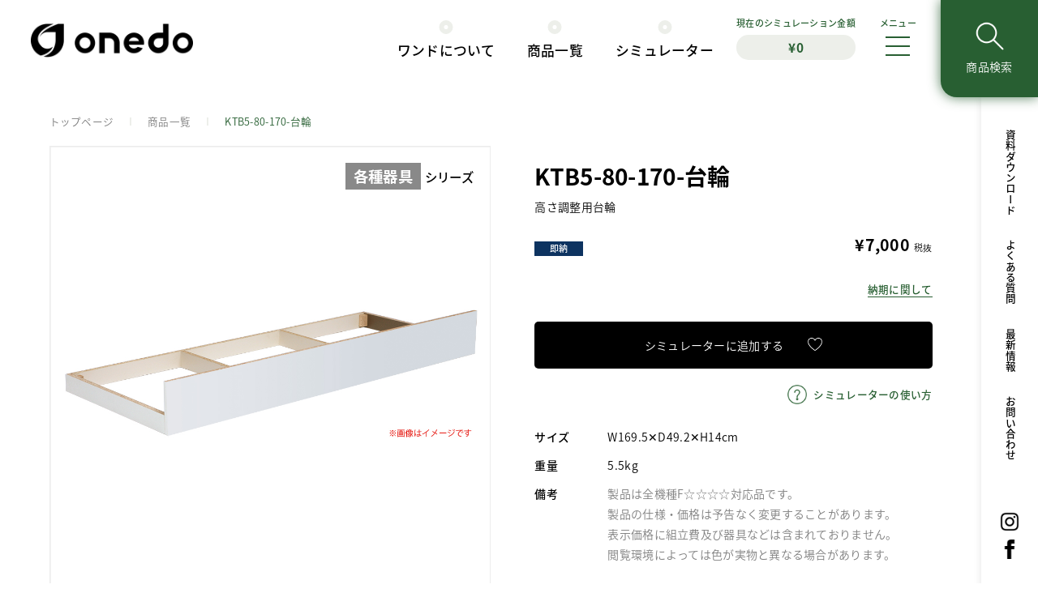

--- FILE ---
content_type: text/html; charset=UTF-8
request_url: https://onedo.jp/product/ktb5-80-170-%E5%8F%B0%E8%BC%AA/
body_size: 10661
content:
<!doctype html>
<html lang="ja">

<head>
	<meta charset="utf-8">
	<meta http-equiv="X-UA-Compatible" content="IE=edge,chrome=1">
	<meta name="viewport" content="width=device-width, maximum-scale=1.0, minimum-scale=1.0">
	
	<link rel="icon" href="https://onedo.jp/wp/wp-content/themes/onedo/assets/img/common/favicon.ico">
	<link rel="apple-touch-icon" href="https://onedo.jp/wp/wp-content/themes/onedo/assets/img/common/apple-touch-icon.png">

	<script src="https://ajax.googleapis.com/ajax/libs/jquery/1.11.3/jquery.min.js"></script>
	<script src="https://onedo.jp/wp/wp-content/themes/onedo/assets/js/jquery.cookie.js"></script>
	<script src="https://cdnjs.cloudflare.com/ajax/libs/gsap/3.5.1/gsap.min.js"></script>
	<script src="https://cdnjs.cloudflare.com/ajax/libs/gsap/3.5.1/ScrollTrigger.min.js"></script>
	<script src="https://cdnjs.cloudflare.com/ajax/libs/jquery.imagesloaded/3.2.0/imagesloaded.pkgd.js"></script>

			<script src="https://onedo.jp/wp/wp-content/themes/onedo/assets/js/script.js?20260114083429"></script>
	

			<script src="https://onedo.jp/wp/wp-content/themes/onedo/assets/js/lower.js?20260114083429"></script>
	
			<!--product商品ページ -->
		<link rel="stylesheet" href="https://onedo.jp/wp/wp-content/themes/onedo/assets/css/product-single.css?20260114083429">
		<script src="https://onedo.jp/wp/wp-content/themes/onedo/assets/js/slick.min.js"></script>
		<script src="https://onedo.jp/wp/wp-content/themes/onedo/assets/js/product-single.js?20260114083429"></script>

	
	
		<!-- All in One SEO 4.3.6.1 - aioseo.com -->
		<title>KTB5-80-170-台輪 | 商品情報 | 【公式】onedo キッチンのワンド株式会社（旧マイセット）</title>
		<meta name="description" content="流し台から吊り戸棚まで、ちょうどよくて、むだがないぴったり使えてリーズナブルなonedoのキッチン。トニカク、ワンド。東日本全域無料・最短即日発送。営業日：平日8時30分〜17時30分まで。ワンド株式会社。" />
		<meta name="robots" content="max-image-preview:large" />
		<link rel="canonical" href="https://onedo.jp/product/ktb5-80-170-%e5%8f%b0%e8%bc%aa/" />
		<meta name="generator" content="All in One SEO (AIOSEO) 4.3.6.1 " />

		<!-- Google tag (gtag.js) -->
<script async src="https://www.googletagmanager.com/gtag/js?id=G-KB2Y7YPCMQ"></script>
<script>
  window.dataLayer = window.dataLayer || [];
  function gtag(){dataLayer.push(arguments);}
  gtag('js', new Date());

  gtag('config', 'G-KB2Y7YPCMQ');
</script>
		<meta property="og:locale" content="ja_JP" />
		<meta property="og:site_name" content="【公式】onedo キッチンのワンド株式会社（旧マイセット） | マイセットはワンドに社名変更しました。　流し台から吊り戸棚まで、ちょうどよくて、むだがないぴったり使えてリーズナブルなonedoのキッチン。トニカク、ワンド。東日本全域無料・最短即日発送。営業日：平日8時30分〜17時30分まで。ワンド株式会社。" />
		<meta property="og:type" content="article" />
		<meta property="og:title" content="KTB5-80-170-台輪 | 商品情報 | 【公式】onedo キッチンのワンド株式会社（旧マイセット）" />
		<meta property="og:description" content="流し台から吊り戸棚まで、ちょうどよくて、むだがないぴったり使えてリーズナブルなonedoのキッチン。トニカク、ワンド。東日本全域無料・最短即日発送。営業日：平日8時30分〜17時30分まで。ワンド株式会社。" />
		<meta property="og:url" content="https://onedo.jp/product/ktb5-80-170-%e5%8f%b0%e8%bc%aa/" />
		<meta property="og:image" content="https://onedo.jp/wp/wp-content/uploads/2023/04/sns.gif" />
		<meta property="og:image:secure_url" content="https://onedo.jp/wp/wp-content/uploads/2023/04/sns.gif" />
		<meta property="og:image:width" content="1200" />
		<meta property="og:image:height" content="630" />
		<meta property="article:published_time" content="2023-05-08T08:37:23+00:00" />
		<meta property="article:modified_time" content="2025-11-05T05:09:48+00:00" />
		<meta name="twitter:card" content="summary_large_image" />
		<meta name="twitter:title" content="KTB5-80-170-台輪 | 商品情報 | 【公式】onedo キッチンのワンド株式会社（旧マイセット）" />
		<meta name="twitter:description" content="流し台から吊り戸棚まで、ちょうどよくて、むだがないぴったり使えてリーズナブルなonedoのキッチン。トニカク、ワンド。東日本全域無料・最短即日発送。営業日：平日8時30分〜17時30分まで。ワンド株式会社。" />
		<meta name="twitter:image" content="https://onedo.jp/wp/wp-content/uploads/2023/04/sns.gif" />
		<script type="application/ld+json" class="aioseo-schema">
			{"@context":"https:\/\/schema.org","@graph":[{"@type":"BreadcrumbList","@id":"https:\/\/onedo.jp\/product\/ktb5-80-170-%e5%8f%b0%e8%bc%aa\/#breadcrumblist","itemListElement":[{"@type":"ListItem","@id":"https:\/\/onedo.jp\/#listItem","position":1,"item":{"@type":"WebPage","@id":"https:\/\/onedo.jp\/","name":"\u30db\u30fc\u30e0","description":"\u30de\u30a4\u30bb\u30c3\u30c8\u306f\u30ef\u30f3\u30c9\u306b\u793e\u540d\u5909\u66f4\u3057\u307e\u3057\u305f\u3002 \u6d41\u3057\u53f0\u304b\u3089\u540a\u308a\u6238\u68da\u307e\u3067\u3001\u3061\u3087\u3046\u3069\u3088\u304f\u3066\u3001\u3080\u3060\u304c\u306a\u3044\u3074\u3063\u305f\u308a\u4f7f\u3048\u3066\u30ea\u30fc\u30ba\u30ca\u30d6\u30eb\u306aonedo\u306e\u30ad\u30c3\u30c1\u30f3\u3002\u30c8\u30cb\u30ab\u30af\u3001\u30ef\u30f3\u30c9\u3002\u6771\u65e5\u672c\u5168\u57df\u7121\u6599\u30fb\u6700\u77ed\u5373\u65e5\u767a\u9001\u3002\u55b6\u696d\u65e5\uff1a\u5e73\u65e58\u664230\u5206\u301c17\u664230\u5206\u307e\u3067\u3002\u30ef\u30f3\u30c9\u682a\u5f0f\u4f1a\u793e\u3002","url":"https:\/\/onedo.jp\/"},"nextItem":"https:\/\/onedo.jp\/product\/ktb5-80-170-%e5%8f%b0%e8%bc%aa\/#listItem"},{"@type":"ListItem","@id":"https:\/\/onedo.jp\/product\/ktb5-80-170-%e5%8f%b0%e8%bc%aa\/#listItem","position":2,"item":{"@type":"WebPage","@id":"https:\/\/onedo.jp\/product\/ktb5-80-170-%e5%8f%b0%e8%bc%aa\/","name":"KTB5-80-170-\u53f0\u8f2a","description":"\u6d41\u3057\u53f0\u304b\u3089\u540a\u308a\u6238\u68da\u307e\u3067\u3001\u3061\u3087\u3046\u3069\u3088\u304f\u3066\u3001\u3080\u3060\u304c\u306a\u3044\u3074\u3063\u305f\u308a\u4f7f\u3048\u3066\u30ea\u30fc\u30ba\u30ca\u30d6\u30eb\u306aonedo\u306e\u30ad\u30c3\u30c1\u30f3\u3002\u30c8\u30cb\u30ab\u30af\u3001\u30ef\u30f3\u30c9\u3002\u6771\u65e5\u672c\u5168\u57df\u7121\u6599\u30fb\u6700\u77ed\u5373\u65e5\u767a\u9001\u3002\u55b6\u696d\u65e5\uff1a\u5e73\u65e58\u664230\u5206\u301c17\u664230\u5206\u307e\u3067\u3002\u30ef\u30f3\u30c9\u682a\u5f0f\u4f1a\u793e\u3002","url":"https:\/\/onedo.jp\/product\/ktb5-80-170-%e5%8f%b0%e8%bc%aa\/"},"previousItem":"https:\/\/onedo.jp\/#listItem"}]},{"@type":"ItemPage","@id":"https:\/\/onedo.jp\/product\/ktb5-80-170-%e5%8f%b0%e8%bc%aa\/#itempage","url":"https:\/\/onedo.jp\/product\/ktb5-80-170-%e5%8f%b0%e8%bc%aa\/","name":"KTB5-80-170-\u53f0\u8f2a | \u5546\u54c1\u60c5\u5831 | \u3010\u516c\u5f0f\u3011onedo \u30ad\u30c3\u30c1\u30f3\u306e\u30ef\u30f3\u30c9\u682a\u5f0f\u4f1a\u793e\uff08\u65e7\u30de\u30a4\u30bb\u30c3\u30c8\uff09","description":"\u6d41\u3057\u53f0\u304b\u3089\u540a\u308a\u6238\u68da\u307e\u3067\u3001\u3061\u3087\u3046\u3069\u3088\u304f\u3066\u3001\u3080\u3060\u304c\u306a\u3044\u3074\u3063\u305f\u308a\u4f7f\u3048\u3066\u30ea\u30fc\u30ba\u30ca\u30d6\u30eb\u306aonedo\u306e\u30ad\u30c3\u30c1\u30f3\u3002\u30c8\u30cb\u30ab\u30af\u3001\u30ef\u30f3\u30c9\u3002\u6771\u65e5\u672c\u5168\u57df\u7121\u6599\u30fb\u6700\u77ed\u5373\u65e5\u767a\u9001\u3002\u55b6\u696d\u65e5\uff1a\u5e73\u65e58\u664230\u5206\u301c17\u664230\u5206\u307e\u3067\u3002\u30ef\u30f3\u30c9\u682a\u5f0f\u4f1a\u793e\u3002","inLanguage":"ja","isPartOf":{"@id":"https:\/\/onedo.jp\/#website"},"breadcrumb":{"@id":"https:\/\/onedo.jp\/product\/ktb5-80-170-%e5%8f%b0%e8%bc%aa\/#breadcrumblist"},"author":{"@id":"https:\/\/onedo.jp\/author\/admin-onedo\/#author"},"creator":{"@id":"https:\/\/onedo.jp\/author\/admin-onedo\/#author"},"datePublished":"2023-05-08T08:37:23+09:00","dateModified":"2025-11-05T05:09:48+09:00"},{"@type":"Organization","@id":"https:\/\/onedo.jp\/#organization","name":"onedo \u30ef\u30f3\u30c9\u682a\u5f0f\u4f1a\u793e\uff08\u30de\u30a4\u30bb\u30c3\u30c8\uff09","url":"https:\/\/onedo.jp\/","logo":{"@type":"ImageObject","url":"https:\/\/onedo.jp\/wp\/wp-content\/uploads\/2023\/04\/set.png","@id":"https:\/\/onedo.jp\/#organizationLogo","width":1000,"height":240},"image":{"@id":"https:\/\/onedo.jp\/#organizationLogo"},"contactPoint":{"@type":"ContactPoint","telephone":"+81467768211","contactType":"Customer Support"}},{"@type":"Person","@id":"https:\/\/onedo.jp\/author\/admin-onedo\/#author","url":"https:\/\/onedo.jp\/author\/admin-onedo\/","name":"admin..onedo","image":{"@type":"ImageObject","@id":"https:\/\/onedo.jp\/product\/ktb5-80-170-%e5%8f%b0%e8%bc%aa\/#authorImage","url":"https:\/\/secure.gravatar.com\/avatar\/c2b06ae950033b392998ada50767b50e?s=96&d=mm&r=g","width":96,"height":96,"caption":"admin..onedo"}},{"@type":"WebSite","@id":"https:\/\/onedo.jp\/#website","url":"https:\/\/onedo.jp\/","name":"onedo \u30ef\u30f3\u30c9\u682a\u5f0f\u4f1a\u793e\uff08\u30de\u30a4\u30bb\u30c3\u30c8\uff09","description":"\u30de\u30a4\u30bb\u30c3\u30c8\u306f\u30ef\u30f3\u30c9\u306b\u793e\u540d\u5909\u66f4\u3057\u307e\u3057\u305f\u3002\u3000\u6d41\u3057\u53f0\u304b\u3089\u540a\u308a\u6238\u68da\u307e\u3067\u3001\u3061\u3087\u3046\u3069\u3088\u304f\u3066\u3001\u3080\u3060\u304c\u306a\u3044\u3074\u3063\u305f\u308a\u4f7f\u3048\u3066\u30ea\u30fc\u30ba\u30ca\u30d6\u30eb\u306aonedo\u306e\u30ad\u30c3\u30c1\u30f3\u3002\u30c8\u30cb\u30ab\u30af\u3001\u30ef\u30f3\u30c9\u3002\u6771\u65e5\u672c\u5168\u57df\u7121\u6599\u30fb\u6700\u77ed\u5373\u65e5\u767a\u9001\u3002\u55b6\u696d\u65e5\uff1a\u5e73\u65e58\u664230\u5206\u301c17\u664230\u5206\u307e\u3067\u3002\u30ef\u30f3\u30c9\u682a\u5f0f\u4f1a\u793e\u3002","inLanguage":"ja","publisher":{"@id":"https:\/\/onedo.jp\/#organization"}}]}
		</script>
		<!-- All in One SEO -->

<link rel="alternate" type="application/rss+xml" title="【公式】onedo キッチンのワンド株式会社（旧マイセット） &raquo; KTB5-80-170-台輪 のコメントのフィード" href="https://onedo.jp/product/ktb5-80-170-%e5%8f%b0%e8%bc%aa/feed/" />
<script type="text/javascript">
window._wpemojiSettings = {"baseUrl":"https:\/\/s.w.org\/images\/core\/emoji\/14.0.0\/72x72\/","ext":".png","svgUrl":"https:\/\/s.w.org\/images\/core\/emoji\/14.0.0\/svg\/","svgExt":".svg","source":{"concatemoji":"https:\/\/onedo.jp\/wp\/wp-includes\/js\/wp-emoji-release.min.js?ver=6.2"}};
/*! This file is auto-generated */
!function(e,a,t){var n,r,o,i=a.createElement("canvas"),p=i.getContext&&i.getContext("2d");function s(e,t){p.clearRect(0,0,i.width,i.height),p.fillText(e,0,0);e=i.toDataURL();return p.clearRect(0,0,i.width,i.height),p.fillText(t,0,0),e===i.toDataURL()}function c(e){var t=a.createElement("script");t.src=e,t.defer=t.type="text/javascript",a.getElementsByTagName("head")[0].appendChild(t)}for(o=Array("flag","emoji"),t.supports={everything:!0,everythingExceptFlag:!0},r=0;r<o.length;r++)t.supports[o[r]]=function(e){if(p&&p.fillText)switch(p.textBaseline="top",p.font="600 32px Arial",e){case"flag":return s("\ud83c\udff3\ufe0f\u200d\u26a7\ufe0f","\ud83c\udff3\ufe0f\u200b\u26a7\ufe0f")?!1:!s("\ud83c\uddfa\ud83c\uddf3","\ud83c\uddfa\u200b\ud83c\uddf3")&&!s("\ud83c\udff4\udb40\udc67\udb40\udc62\udb40\udc65\udb40\udc6e\udb40\udc67\udb40\udc7f","\ud83c\udff4\u200b\udb40\udc67\u200b\udb40\udc62\u200b\udb40\udc65\u200b\udb40\udc6e\u200b\udb40\udc67\u200b\udb40\udc7f");case"emoji":return!s("\ud83e\udef1\ud83c\udffb\u200d\ud83e\udef2\ud83c\udfff","\ud83e\udef1\ud83c\udffb\u200b\ud83e\udef2\ud83c\udfff")}return!1}(o[r]),t.supports.everything=t.supports.everything&&t.supports[o[r]],"flag"!==o[r]&&(t.supports.everythingExceptFlag=t.supports.everythingExceptFlag&&t.supports[o[r]]);t.supports.everythingExceptFlag=t.supports.everythingExceptFlag&&!t.supports.flag,t.DOMReady=!1,t.readyCallback=function(){t.DOMReady=!0},t.supports.everything||(n=function(){t.readyCallback()},a.addEventListener?(a.addEventListener("DOMContentLoaded",n,!1),e.addEventListener("load",n,!1)):(e.attachEvent("onload",n),a.attachEvent("onreadystatechange",function(){"complete"===a.readyState&&t.readyCallback()})),(e=t.source||{}).concatemoji?c(e.concatemoji):e.wpemoji&&e.twemoji&&(c(e.twemoji),c(e.wpemoji)))}(window,document,window._wpemojiSettings);
</script>
<style type="text/css">
img.wp-smiley,
img.emoji {
	display: inline !important;
	border: none !important;
	box-shadow: none !important;
	height: 1em !important;
	width: 1em !important;
	margin: 0 0.07em !important;
	vertical-align: -0.1em !important;
	background: none !important;
	padding: 0 !important;
}
</style>
	<link rel='stylesheet' id='wp-block-library-css' href='https://onedo.jp/wp/wp-includes/css/dist/block-library/style.min.css?ver=6.2' type='text/css' media='all' />
<link rel='stylesheet' id='gutenberg-pdfjs-css' href='https://onedo.jp/wp/wp-content/plugins/pdfjs-viewer-shortcode/inc/../blocks/dist/style.css?ver=2.1.8' type='text/css' media='all' />
<link rel='stylesheet' id='classic-theme-styles-css' href='https://onedo.jp/wp/wp-includes/css/classic-themes.min.css?ver=6.2' type='text/css' media='all' />
<style id='global-styles-inline-css' type='text/css'>
body{--wp--preset--color--black: #000000;--wp--preset--color--cyan-bluish-gray: #abb8c3;--wp--preset--color--white: #ffffff;--wp--preset--color--pale-pink: #f78da7;--wp--preset--color--vivid-red: #cf2e2e;--wp--preset--color--luminous-vivid-orange: #ff6900;--wp--preset--color--luminous-vivid-amber: #fcb900;--wp--preset--color--light-green-cyan: #7bdcb5;--wp--preset--color--vivid-green-cyan: #00d084;--wp--preset--color--pale-cyan-blue: #8ed1fc;--wp--preset--color--vivid-cyan-blue: #0693e3;--wp--preset--color--vivid-purple: #9b51e0;--wp--preset--gradient--vivid-cyan-blue-to-vivid-purple: linear-gradient(135deg,rgba(6,147,227,1) 0%,rgb(155,81,224) 100%);--wp--preset--gradient--light-green-cyan-to-vivid-green-cyan: linear-gradient(135deg,rgb(122,220,180) 0%,rgb(0,208,130) 100%);--wp--preset--gradient--luminous-vivid-amber-to-luminous-vivid-orange: linear-gradient(135deg,rgba(252,185,0,1) 0%,rgba(255,105,0,1) 100%);--wp--preset--gradient--luminous-vivid-orange-to-vivid-red: linear-gradient(135deg,rgba(255,105,0,1) 0%,rgb(207,46,46) 100%);--wp--preset--gradient--very-light-gray-to-cyan-bluish-gray: linear-gradient(135deg,rgb(238,238,238) 0%,rgb(169,184,195) 100%);--wp--preset--gradient--cool-to-warm-spectrum: linear-gradient(135deg,rgb(74,234,220) 0%,rgb(151,120,209) 20%,rgb(207,42,186) 40%,rgb(238,44,130) 60%,rgb(251,105,98) 80%,rgb(254,248,76) 100%);--wp--preset--gradient--blush-light-purple: linear-gradient(135deg,rgb(255,206,236) 0%,rgb(152,150,240) 100%);--wp--preset--gradient--blush-bordeaux: linear-gradient(135deg,rgb(254,205,165) 0%,rgb(254,45,45) 50%,rgb(107,0,62) 100%);--wp--preset--gradient--luminous-dusk: linear-gradient(135deg,rgb(255,203,112) 0%,rgb(199,81,192) 50%,rgb(65,88,208) 100%);--wp--preset--gradient--pale-ocean: linear-gradient(135deg,rgb(255,245,203) 0%,rgb(182,227,212) 50%,rgb(51,167,181) 100%);--wp--preset--gradient--electric-grass: linear-gradient(135deg,rgb(202,248,128) 0%,rgb(113,206,126) 100%);--wp--preset--gradient--midnight: linear-gradient(135deg,rgb(2,3,129) 0%,rgb(40,116,252) 100%);--wp--preset--duotone--dark-grayscale: url('#wp-duotone-dark-grayscale');--wp--preset--duotone--grayscale: url('#wp-duotone-grayscale');--wp--preset--duotone--purple-yellow: url('#wp-duotone-purple-yellow');--wp--preset--duotone--blue-red: url('#wp-duotone-blue-red');--wp--preset--duotone--midnight: url('#wp-duotone-midnight');--wp--preset--duotone--magenta-yellow: url('#wp-duotone-magenta-yellow');--wp--preset--duotone--purple-green: url('#wp-duotone-purple-green');--wp--preset--duotone--blue-orange: url('#wp-duotone-blue-orange');--wp--preset--font-size--small: 13px;--wp--preset--font-size--medium: 20px;--wp--preset--font-size--large: 36px;--wp--preset--font-size--x-large: 42px;--wp--preset--spacing--20: 0.44rem;--wp--preset--spacing--30: 0.67rem;--wp--preset--spacing--40: 1rem;--wp--preset--spacing--50: 1.5rem;--wp--preset--spacing--60: 2.25rem;--wp--preset--spacing--70: 3.38rem;--wp--preset--spacing--80: 5.06rem;--wp--preset--shadow--natural: 6px 6px 9px rgba(0, 0, 0, 0.2);--wp--preset--shadow--deep: 12px 12px 50px rgba(0, 0, 0, 0.4);--wp--preset--shadow--sharp: 6px 6px 0px rgba(0, 0, 0, 0.2);--wp--preset--shadow--outlined: 6px 6px 0px -3px rgba(255, 255, 255, 1), 6px 6px rgba(0, 0, 0, 1);--wp--preset--shadow--crisp: 6px 6px 0px rgba(0, 0, 0, 1);}:where(.is-layout-flex){gap: 0.5em;}body .is-layout-flow > .alignleft{float: left;margin-inline-start: 0;margin-inline-end: 2em;}body .is-layout-flow > .alignright{float: right;margin-inline-start: 2em;margin-inline-end: 0;}body .is-layout-flow > .aligncenter{margin-left: auto !important;margin-right: auto !important;}body .is-layout-constrained > .alignleft{float: left;margin-inline-start: 0;margin-inline-end: 2em;}body .is-layout-constrained > .alignright{float: right;margin-inline-start: 2em;margin-inline-end: 0;}body .is-layout-constrained > .aligncenter{margin-left: auto !important;margin-right: auto !important;}body .is-layout-constrained > :where(:not(.alignleft):not(.alignright):not(.alignfull)){max-width: var(--wp--style--global--content-size);margin-left: auto !important;margin-right: auto !important;}body .is-layout-constrained > .alignwide{max-width: var(--wp--style--global--wide-size);}body .is-layout-flex{display: flex;}body .is-layout-flex{flex-wrap: wrap;align-items: center;}body .is-layout-flex > *{margin: 0;}:where(.wp-block-columns.is-layout-flex){gap: 2em;}.has-black-color{color: var(--wp--preset--color--black) !important;}.has-cyan-bluish-gray-color{color: var(--wp--preset--color--cyan-bluish-gray) !important;}.has-white-color{color: var(--wp--preset--color--white) !important;}.has-pale-pink-color{color: var(--wp--preset--color--pale-pink) !important;}.has-vivid-red-color{color: var(--wp--preset--color--vivid-red) !important;}.has-luminous-vivid-orange-color{color: var(--wp--preset--color--luminous-vivid-orange) !important;}.has-luminous-vivid-amber-color{color: var(--wp--preset--color--luminous-vivid-amber) !important;}.has-light-green-cyan-color{color: var(--wp--preset--color--light-green-cyan) !important;}.has-vivid-green-cyan-color{color: var(--wp--preset--color--vivid-green-cyan) !important;}.has-pale-cyan-blue-color{color: var(--wp--preset--color--pale-cyan-blue) !important;}.has-vivid-cyan-blue-color{color: var(--wp--preset--color--vivid-cyan-blue) !important;}.has-vivid-purple-color{color: var(--wp--preset--color--vivid-purple) !important;}.has-black-background-color{background-color: var(--wp--preset--color--black) !important;}.has-cyan-bluish-gray-background-color{background-color: var(--wp--preset--color--cyan-bluish-gray) !important;}.has-white-background-color{background-color: var(--wp--preset--color--white) !important;}.has-pale-pink-background-color{background-color: var(--wp--preset--color--pale-pink) !important;}.has-vivid-red-background-color{background-color: var(--wp--preset--color--vivid-red) !important;}.has-luminous-vivid-orange-background-color{background-color: var(--wp--preset--color--luminous-vivid-orange) !important;}.has-luminous-vivid-amber-background-color{background-color: var(--wp--preset--color--luminous-vivid-amber) !important;}.has-light-green-cyan-background-color{background-color: var(--wp--preset--color--light-green-cyan) !important;}.has-vivid-green-cyan-background-color{background-color: var(--wp--preset--color--vivid-green-cyan) !important;}.has-pale-cyan-blue-background-color{background-color: var(--wp--preset--color--pale-cyan-blue) !important;}.has-vivid-cyan-blue-background-color{background-color: var(--wp--preset--color--vivid-cyan-blue) !important;}.has-vivid-purple-background-color{background-color: var(--wp--preset--color--vivid-purple) !important;}.has-black-border-color{border-color: var(--wp--preset--color--black) !important;}.has-cyan-bluish-gray-border-color{border-color: var(--wp--preset--color--cyan-bluish-gray) !important;}.has-white-border-color{border-color: var(--wp--preset--color--white) !important;}.has-pale-pink-border-color{border-color: var(--wp--preset--color--pale-pink) !important;}.has-vivid-red-border-color{border-color: var(--wp--preset--color--vivid-red) !important;}.has-luminous-vivid-orange-border-color{border-color: var(--wp--preset--color--luminous-vivid-orange) !important;}.has-luminous-vivid-amber-border-color{border-color: var(--wp--preset--color--luminous-vivid-amber) !important;}.has-light-green-cyan-border-color{border-color: var(--wp--preset--color--light-green-cyan) !important;}.has-vivid-green-cyan-border-color{border-color: var(--wp--preset--color--vivid-green-cyan) !important;}.has-pale-cyan-blue-border-color{border-color: var(--wp--preset--color--pale-cyan-blue) !important;}.has-vivid-cyan-blue-border-color{border-color: var(--wp--preset--color--vivid-cyan-blue) !important;}.has-vivid-purple-border-color{border-color: var(--wp--preset--color--vivid-purple) !important;}.has-vivid-cyan-blue-to-vivid-purple-gradient-background{background: var(--wp--preset--gradient--vivid-cyan-blue-to-vivid-purple) !important;}.has-light-green-cyan-to-vivid-green-cyan-gradient-background{background: var(--wp--preset--gradient--light-green-cyan-to-vivid-green-cyan) !important;}.has-luminous-vivid-amber-to-luminous-vivid-orange-gradient-background{background: var(--wp--preset--gradient--luminous-vivid-amber-to-luminous-vivid-orange) !important;}.has-luminous-vivid-orange-to-vivid-red-gradient-background{background: var(--wp--preset--gradient--luminous-vivid-orange-to-vivid-red) !important;}.has-very-light-gray-to-cyan-bluish-gray-gradient-background{background: var(--wp--preset--gradient--very-light-gray-to-cyan-bluish-gray) !important;}.has-cool-to-warm-spectrum-gradient-background{background: var(--wp--preset--gradient--cool-to-warm-spectrum) !important;}.has-blush-light-purple-gradient-background{background: var(--wp--preset--gradient--blush-light-purple) !important;}.has-blush-bordeaux-gradient-background{background: var(--wp--preset--gradient--blush-bordeaux) !important;}.has-luminous-dusk-gradient-background{background: var(--wp--preset--gradient--luminous-dusk) !important;}.has-pale-ocean-gradient-background{background: var(--wp--preset--gradient--pale-ocean) !important;}.has-electric-grass-gradient-background{background: var(--wp--preset--gradient--electric-grass) !important;}.has-midnight-gradient-background{background: var(--wp--preset--gradient--midnight) !important;}.has-small-font-size{font-size: var(--wp--preset--font-size--small) !important;}.has-medium-font-size{font-size: var(--wp--preset--font-size--medium) !important;}.has-large-font-size{font-size: var(--wp--preset--font-size--large) !important;}.has-x-large-font-size{font-size: var(--wp--preset--font-size--x-large) !important;}
.wp-block-navigation a:where(:not(.wp-element-button)){color: inherit;}
:where(.wp-block-columns.is-layout-flex){gap: 2em;}
.wp-block-pullquote{font-size: 1.5em;line-height: 1.6;}
</style>
<script type='text/javascript' src='https://onedo.jp/wp/wp-includes/js/jquery/jquery.min.js?ver=3.6.3' id='jquery-core-js'></script>
<script type='text/javascript' src='https://onedo.jp/wp/wp-includes/js/jquery/jquery-migrate.min.js?ver=3.4.0' id='jquery-migrate-js'></script>
<link rel="https://api.w.org/" href="https://onedo.jp/wp-json/" /><link rel="alternate" type="application/json" href="https://onedo.jp/wp-json/wp/v2/product/3236" /><link rel="EditURI" type="application/rsd+xml" title="RSD" href="https://onedo.jp/wp/xmlrpc.php?rsd" />
<link rel="wlwmanifest" type="application/wlwmanifest+xml" href="https://onedo.jp/wp/wp-includes/wlwmanifest.xml" />
<meta name="generator" content="WordPress 6.2" />
<link rel='shortlink' href='https://onedo.jp/?p=3236' />
<link rel="alternate" type="application/json+oembed" href="https://onedo.jp/wp-json/oembed/1.0/embed?url=https%3A%2F%2Fonedo.jp%2Fproduct%2Fktb5-80-170-%25e5%258f%25b0%25e8%25bc%25aa%2F" />
<link rel="alternate" type="text/xml+oembed" href="https://onedo.jp/wp-json/oembed/1.0/embed?url=https%3A%2F%2Fonedo.jp%2Fproduct%2Fktb5-80-170-%25e5%258f%25b0%25e8%25bc%25aa%2F&#038;format=xml" />
</head>

<body class="product-template-default single single-product postid-3236 single-format-standard">
	
	<!--header-->
	<header id="header">
					<p class="logo"><a href="https://onedo.jp"><img src="https://onedo.jp/wp/wp-content/themes/onedo/assets/img/common/logo.png" alt="【公式】onedo キッチンのワンド株式会社（旧マイセット）"></a></p>
				<div class="btnBox">
			<div class="simulationDis"><a href="https://onedo.jp/simulator/"><span class="viewSp">現在の</span>シミュレーション<span class="viewSSp">金額</span><span id="simulationPrice">¥0</span></a></div>
			<div class="headerNavBtn">
				<p>メニュー</p>
				<div><span></span><span></span><span></span></div>
			</div>
							<a href="https://onedo.jp/search/" class="searchBtn" target="_blank">
					<p><span>商品検索</span></p>
				</a>
			
		</div>
		<nav class="headerNav">
			<ul class="mainNav">
				<li><a href="https://onedo.jp/about/">ワンドについて</a></li>
				<li><a href="https://onedo.jp/product/" class="product">商品一覧</a></li>
				<li><a href="https://onedo.jp/simulator/" class="simulator">シミュレーター</a></li>
			</ul>
			<ul class="subNav">
				<li><a href="https://onedo.jp/download/" class="download">資料ダウンロード</a></li>
				<li><a href="https://onedo.jp/faq/">よくある質問</a></li>
				<li><a href="https://onedo.jp/information/">最新情報</a></li>
				<li><a href="https://onedo.jp/contact/">お問い合わせ</a></li>
			</ul>
			<ul class="snsNav">
				<li><a href="https://www.instagram.com/onedo.inc/" target="_blank"><img src="https://onedo.jp/wp/wp-content/themes/onedo/assets/img/common/icon_insta.png" alt="【公式】onedo キッチンのワンド株式会社（旧マイセット）のInstagramを見る"></a></li>
				<li><a href="https://www.facebook.com/onedo.inc/" target="_blank"><img src="https://onedo.jp/wp/wp-content/themes/onedo/assets/img/common/icon_fb.png" alt="【公式】onedo キッチンのワンド株式会社（旧マイセット）のfacebookを見る"></a></li>
			</ul>
		</nav>
		<nav class="headerHmNav">
			<div class="headerHmNavWrap">
				<div class="pageNav">
					<ul>
						<li class="parent"><a href="https://onedo.jp/about/">ワンドについて</a></li>
						<li class="parent"><a href="https://onedo.jp/about/color/">カラー表記について</a></li>
						<li class="parent"><a href="https://onedo.jp/about/oldid/">新旧商品名対応表</a></li>
						<li class="parent"><a href="https://onedo.jp/download/">資料ダウンロード</a></li>
						<li class="parent"><a href="https://onedo.jp/faq/">よくある質問</a></li>
					</ul>
					<ul>
						<li class="parent"><a href="https://onedo.jp/product/">ワンド商品一覧</a></li>
						<li class="child"><a href="https://onedo.jp/product/kitchendining/">キッチンダイニング</a></li>
						<li class="child"><a href="https://onedo.jp/product/storage/">収納</a></li>
						<li class="child"><a href="https://onedo.jp/product/bathroomvanity/">洗面化粧台</a></li>
						<li class="child"><a href="https://onedo.jp/product/variousappliances/">各種器具</a></li>
					</ul>
					<ul>
						<li class="parent"><a href="https://onedo.jp/simulator/">シミュレーター</a></li>
						<li class="parent"><a href="https://onedo.jp/information/">最新情報</a></li>
						<!--						<li class="parent"><a href="https://onedo.jp/blog/">ブログ</a></li>-->
						<li class="parent"><a href="https://onedo.jp/recruit/" target="_blank">採用情報</a></li>
						<li class="parent"><a href="https://onedo.jp/company/">会社概要</a></li>
						<li class="parent"><a href="https://onedo.jp/contact/">お問い合わせ</a></li>
					</ul>
				</div>
				<ul class="snsNav">
					<li><a href="https://www.instagram.com/onedo.inc/" target="_blank"><img src="https://onedo.jp/wp/wp-content/themes/onedo/assets/img/common/icon_insta.png" alt="【公式】onedo キッチンのワンド株式会社（旧マイセット）のInstagramを見る"></a></li>
					<li><a href="https://www.facebook.com/onedo.inc/" target="_blank"><img src="https://onedo.jp/wp/wp-content/themes/onedo/assets/img/common/icon_fb.png" alt="【公式】onedo キッチンのワンド株式会社（旧マイセット）のfacebookを見る"></a></li>
				</ul>
			</div>
		</nav>
	</header>

	<!--contentWrap-->
	<main id="contentWrap">

					<div class="breadcrumbs" typeof="BreadcrumbList" vocab="https://schema.org/">
				<!-- Breadcrumb NavXT 7.2.0 -->
<span property="itemListElement" typeof="ListItem"><a property="item" typeof="WebPage" title="Go to 【公式】onedo キッチンのワンド株式会社（旧マイセット）." href="https://onedo.jp" class="home" ><span property="name">トップページ</span></a><meta property="position" content="1"></span><i></i><span property="itemListElement" typeof="ListItem"><a property="item" typeof="WebPage" title="商品一覧へ移動する" href="https://onedo.jp/product/" class="archive post-product-archive" ><span property="name">商品一覧</span></a><meta property="position" content="2"></span><i></i><span property="itemListElement" typeof="ListItem"><span property="name" class="post post-product current-item">KTB5-80-170-台輪</span><meta property="url" content="https://onedo.jp/product/ktb5-80-170-%e5%8f%b0%e8%bc%aa/"><meta property="position" content="3"></span>			</div>
		
<input id="product_id" type="text" value="3236" hidden="hidden">

<!-- 2clm（p_singleClm）-->
<div id="p_singleClm">
	<div id="p_singleImg">
		<!--シリーズがあれば表示-->
					<p class="seriesBatch 各種器具">
				<span>各種器具</span>シリーズ
			</p>
				<ul id="p_mainSlider">
								<li>
						<figure>
															<img src="https://onedo.jp/wp/wp-content/uploads/2023/04/KTB5-80-30-daiwa.jpg" alt="KTB5-80-170-台輪の">
																				</figure>
					</li>
								</ul>
	</div>

	<!--商品テキスト-->
	<section id="p_singleTxt">
		<h1>KTB5-80-170-台輪</h1>
		<p class="cate">
			高さ調整用台輪</p>
					<div class="colorBox">
				<div class="colorNameBox">
					<div>
						<p class="deadlineName">								<span class="sokuIcon">即納</span>
													</p>
											</div>
											<p class="price">¥7,000</p>
									</div>
											</div>
		
				<p class="colorInfoLink">
						<a href="https://onedo.jp/about/color/#color_about" target="_blank">納期に関して</a>
		</p>
		<div class="linkBtnArea">
			<!--図面があれば表示-->
							<a href="https://onedo.jp/wp/wp-content/plugins/pdfjs-viewer-shortcode/pdfjs/web/viewer.php?file=https://onedo.jp/wp/wp-content/uploads/2023/04/KTB5-80-170-daiwa-PDF.pdf&attachment_id=0&dButton=true&pButton=true&oButton=false&sButton=true#zoom=auto&pagemode=none&_wpnonce=6acef3e7a2" class="linkPdf linkBtn" target="_blank">図面を表示する</a>
							<!--オンラインストアURLがあれば表示-->
			<!--
							<p class="linkEc noLinkBtn" target="_blank">オンラインストア</p>
			-->
			<a href="javascript:void()" data-target="modalSimu" class="js-modal-open linkSimu linkBtn">シミュレーターに追加する</a>
		</div>
		<p class="simuInfoLink"><a href="https://onedo.jp/about/#simulation" target="_blank">シミュレーターの使い方</a></p>
		<div class="detail">
			<!--サイズあれば表示-->
							<dl>
					<dt>サイズ</dt>
					<dd>W169.5✕D49.2✕H14cm</dd>
				</dl>
						<!--重量あれば表示-->
							<dl>
					<dt>重量</dt>
					<dd>5.5kg</dd>
				</dl>
						<!--左右あれば仕様表示-->
						<!--オプションあれば表示-->
						<dl>
				<dt>備考</dt>
				<dd>
										<span class="note">製品は全機種F☆☆☆☆対応品です。<br>
						製品の仕様・価格は予告なく変更することがあります。<br>
						表示価格に組立費及び器具などは含まれておりません。<br>
						閲覧環境によっては色が実物と異なる場合があります。</span>
				</dd>
			</dl>
		</div>
	</section>

	<!--modal-->
	<div id="modalSimu" class="modal js-modal">
		<div class="modal-bg js-modal-close"></div>
		<div class="modal-content">
			<a href="javascript:void()" class="js-modal-close btn_close">×</a>
			<div class="modal-inner">
				<p class="itemName">KTB5-80-170-台輪</p>
				<table class="simuBox editSimuBox">
					<thead>
						<tr>
							<th class="img">商品画像</th>
							<th class="color">カラー</th>
							<th class="color_price">単価</th>
							<th class="quantity">数量</th>
						</tr>
					</thead>
					<tbody>
														<tr class="itemSku editItemSku"><img src="" alt="">
									<td class="img">
										<div>
											<img src="
												  https://onedo.jp/wp/wp-content/uploads/2023/04/KTB5-80-30-daiwa.jpg" alt="ktb5-80-170-%e5%8f%b0%e8%bc%aa " class="color_img">
										</div>
									</td>
									<td class="color">
																					<span class="colorName"></span><span class="color_id">-</span>
																			</td>
									<td class="color_price">
										<span class="spTtl">単価</span>
										<span class="price priceDate" data-price="7000">¥7,000</span>
									</td>
									<td class="quantity">
																					<div class="quantityBox">
												<p class="position_name"></p>
												<div class="spinnerWrap">
													<span class="spinner spinnerDown">－</span>
													<input type="number" value="0" class="simuNumInput normal" autocomplete="off" min="0">
													<span class="spinner spinnerUp">＋</span>
												</div>
												<input class="itemCode" hidden="hidden" value="408301">
												<input class="itemCodeFull" hidden="hidden" value="KTB5-80-170-台輪">
											</div>
																			</td>
								</tr>
																	</tbody>
				</table>

				<div class="linkBtnArea">
					<button type="button" id="p_simu_add" class="linkSimu linkBtn normal">シミュレーターに追加する</button>
				</div>
			</div>
		</div>
	</div>

</div><!-- /2clm（p_singleClm）-->

	<!-- p_singleDl -->
	<section id="p_singleDl">
		<div class="normalTtlBox">
			<h2 class="ttlJp">図面ダウンロード</h2>
		</div>
		<div class="inner">
			<!--1つだけの場合-->
							<!--PDFがあれば-->
									<div class="dlBox pdfDl">
						<h3><span>PDF</span></h3>
						<ul>
							<li>
								<a href="https://onedo.jp/wp/wp-content/uploads/2023/04/KTB5-80-170-daiwa-PDF.pdf" class="linkBtnArrow" download="">
									<span>左右なし</span>
								</a>
							</li>
						</ul>
					</div>
								<!--CADがあれば-->
									<div class="dlBox cadDl">
						<h3><span>CAD</span></h3>
						<ul>
							<li>
								<a href="https://onedo.jp/wp/wp-content/uploads/2023/04/KTB5-80-170-daiwa-CAD.dxf" class="linkBtnArrow">
									<span>左右なし</span>
								</a>
							</li>
						</ul>
					</div>
							
			<!--2つ以上の場合-->
					</div>
	</section>
<!-- /p_singleDl -->



<!--footerCate-->
<div id="footerCate" class="section">
	<div class="inner">
		<div class="normalTtlBox center mbB">
			<p class="en">CATEGORY</p>
		</div>
		<ul>
			<li>
				<a href="https://onedo.jp/product/kitchendining">
					<div class="imgBox"><img src="https://onedo.jp/wp/wp-content/uploads/2023/04/cate_kitchendining.png" alt="オンラインストア"></div>
					<div class="txtBox">
						<p class="name">キッチン<br>ダイニング</p>
						<p class="icon"><span>流し台</span><span>調理台</span><span>コンロ台</span><span>吊り戸棚</span></p>
					</div>
				</a>
			</li>
			<li>
				<a href="https://onedo.jp/product/storage">
					<div class="imgBox"><img src="https://onedo.jp/wp/wp-content/uploads/2023/04/cate_storage.png" alt="オンラインストア"></div>
					<div class="txtBox">
						<p class="name">収納</p>
						<p class="icon etc"><span>多目的吊り戸棚</span><span>壁面収納</span><span>ノックダウン式マルチボックス</span></p>
					</div>
				</a>
			</li>
			<li>
				<a href="https://onedo.jp/product/bathroomvanity">
					<div class="imgBox"><img src="https://onedo.jp/wp/wp-content/uploads/2023/04/cate_bathroomvanity.png" alt="オンラインストア"></div>
					<div class="txtBox">
						<p class="name">洗面化粧台</p>
						<p class="icon"><span>洗面化粧台</span><span>洗面用水栓</span></p>
					</div>
				</a>
			</li>
			<li>
				<a href="https://onedo.jp/product/variousappliances">
					<div class="imgBox"><img src="https://onedo.jp/wp/wp-content/uploads/2023/04/cate_variousappliances.png" alt="オンラインストア"></div>
					<div class="txtBox">
						<p class="name">各種器具</p>
						<p class="icon etc"><span>レンジフード</span><span>水栓金具</span><span>加熱器具</span><span>キッチンパネル</span></p>
					</div>
				</a>
			</li>
		</ul>
	</div>
</div>

<!--footerBnrLink-->
<div id="footerBnrLink">
	<ul>
		<li>
			<a href="https://souseries.jp/" target="_blank">
				<img src="https://onedo.jp/wp/wp-content/themes/onedo/assets/img/common/bnr_sou_2.jpg" alt="SOUシリーズ">
			</a>
		</li>
		<li>
			<a href="https://onedo.jp/product/kitchen-equipment-link/" target="_blank">
				<img src="https://onedo.jp/wp/wp-content/themes/onedo/assets/img/common/bnr_gyomu.jpg" alt="業務用厨房機器">
			</a>
		</li>
	</ul>
</div>

<!--footerBnr-->
<!--
		<div id="footerBnr">
			<ul>
				<li>
					<a href="" target="_blank" class="online">
						<div class="logoBox">
							<img src="https://onedo.jp/wp/wp-content/themes/onedo/assets/img/common/bnr_online_logo.png" alt="オンラインストア">
							<span>オンラインストア</span>
						</div>
					</a>
				</li>
				<li>
					<a href="https://souseries.jp/" target="_blank" class="sou">
						<div class="logoBox">
							<img src="https://onedo.jp/wp/wp-content/themes/onedo/assets/img/common/bnr_sou_logo.png" alt="SOUシリーズ">
							<span>SOUシリーズ</span>
						</div>
					</a>
				</li>
			</ul>
		</div>
-->

<!--footer-->
<footer id="footer">
	<nav>
		<ul>
			<li class="parent"><a href="https://onedo.jp/about/">ワンドについて</a></li>
			<li class="parent"><a href="https://onedo.jp/about/color/">カラー表記について</a></li>
			<li class="parent"><a href="https://onedo.jp/about/oldid/">新旧商品名対応表</a></li>
			<li class="parent"><a href="https://onedo.jp/download/">資料ダウンロード</a></li>
			<li class="parent"><a href="https://onedo.jp/faq/">よくある質問</a></li>
		</ul>
		<ul>
			<li class="parent"><a href="https://onedo.jp/product/">ワンド商品一覧</a></li>
			<li class="child"><a href="https://onedo.jp/product/kitchendining/">キッチンダイニング</a></li>
			<li class="child"><a href="https://onedo.jp/product/storage/">収納</a></li>
			<li class="child"><a href="https://onedo.jp/product/bathroomvanity/">洗面化粧台</a></li>
			<li class="child"><a href="https://onedo.jp/product/variousappliances/">各種器具</a></li>
		</ul>
		<ul>
			<li class="parent"><a href="https://onedo.jp/simulator/">シミュレーター</a></li>
			<li class="parent"><a href="https://onedo.jp/information/">最新情報</a></li>
			<!--					<li class="parent"><a href="https://onedo.jp/blog/">ブログ</a></li>-->
			<li class="parent"><a href="https://onedo.jp/recruit/" target="_blank">採用情報</a></li>
			<li class="parent"><a href="https://onedo.jp/company/">会社概要</a></li>
			<li class="parent"><a href="https://onedo.jp/contact/">お問い合わせ</a></li>
		</ul>
	</nav>
	<div class="btmBox">
		<div class="inner">
			<p class="logo"><a href="https://onedo.jp"><img src="https://onedo.jp/wp/wp-content/themes/onedo/assets/img/common/logo2.png" alt="【公式】onedo キッチンのワンド株式会社（旧マイセット）"></a></p>
			<ul class="snsNav">
				<li><a href="https://www.instagram.com/onedo.inc/" target="_blank"><img src="https://onedo.jp/wp/wp-content/themes/onedo/assets/img/common/icon_insta.png" alt="【公式】onedo キッチンのワンド株式会社（旧マイセット）のInstagramを見る"></a></li>
				<li><a href="https://www.facebook.com/onedo.inc/" target="_blank"><img src="https://onedo.jp/wp/wp-content/themes/onedo/assets/img/common/icon_fb.png" alt="【公式】onedo キッチンのワンド株式会社（旧マイセット）のfacebookを見る"></a></li>
			</ul>
			<div class="upBtn">
				<a href="#">TOP</a>
				<small>&copy;onedo.</small>
			</div>
		</div>
	</div>
</footer>

</main><!--/contentWrap-->

<script type='text/javascript' id='search_product-js-extra'>
/* <![CDATA[ */
var localize = {"ajax_url":"https:\/\/onedo.jp\/wp\/wp-admin\/admin-ajax.php","action":"view_productsearch_results","nonce":"303681ccc2"};
/* ]]> */
</script>
<script type='text/javascript' src='https://onedo.jp/wp/wp-content/themes/onedo/assets/js/search_product.js?ver=1759264442' id='search_product-js'></script>
</body>

</html>


--- FILE ---
content_type: application/javascript
request_url: https://onedo.jp/wp/wp-content/themes/onedo/assets/js/product-single.js?20260114083429
body_size: 2713
content:
$(function(){
	$('#p_mainSlider').slick({
		slidesToShow: 1,
		fade: true,
	});
	//カラーチップ画像切り替え
	$('.colorBox .colorImg').each(function(){
		$(this).children('li').first().addClass('current');
	});
	$('.colorBox li').first().addClass('current');
	$('.colorBox li').on('click',function(){
		let colorImg = $(this).find('img').attr('src'),
			slideNum = $(this).data('slides');
		$(this).parent('.colorImg').children('li').removeClass('current');
		$(this).addClass('current');

		$(this).closest('.colorBox').find('.colorBigImg img').fadeOut(50, function() {
			$(this).closest('.colorBox').find('.colorBigImg img').attr('src', colorImg).on('load', function() {
				$(this).fadeIn();
			})
		})
		let capture = $(this).find('img').attr('alt');
		$(this).closest('.colorBox').find('.colorName').html(capture);
		$('#p_mainSlider').slick('slickGoTo', slideNum);
	});
	//modal
	var modal_open  = $('.js-modal-open');
	var modal_close = $('.js-modal-close');
	modal_open.on('click', function(){
		var target = $(this).data('target');
		var modal  = document.getElementById(target);
		$(modal).fadeIn();
		$('html, body').css('overflow-y', 'hidden');
		if ($(window).width() < 768) {
			$('.itemSku').each(function(){
				let itemSkuH = $(this).children('.img').height();
				$(this).css({minHeight:itemSkuH+20});
			});
		}
		return false;
	});
	modal_close.on('click', function(){
		$('.js-modal').fadeOut();
		$('html, body').css('overflow-y', 'auto');
		return false;
	});
	
	/*************** シュミレーション用 *
	**********************************************************/
	//数量ボタン
	const downBtns = document.querySelectorAll(".spinnerDown");
	const upBtns = document.querySelectorAll(".spinnerUp");
	downBtns.forEach(function(e){
		e.addEventListener("click", function(){
			e.nextElementSibling.stepDown()
		});
	});
	upBtns.forEach(function(e){
		e.addEventListener("click", function(){
			e.previousElementSibling.stepUp()
		});
	});
	$(".simuNumInput").change(function(){
		if( $(this).val() <= 0 || $(this).val() == null ){
			$(this).val(0);
		}
	});
	
	//現在お気に入り登録している商品
	let $simu_products = [];
	//商品ID取得
	var $page_product_id = $('#product_id').val();
	$page_product_id = parseInt($page_product_id);
	simu_inspect();//現在のページがお気に入り登録済みかチェックしておく
	
	//シュレミーション追加/変更処理
	function simu_add(){
		
		//何番目の配列かチェック
		const product_jud = $simu_products.map((obj) => {
			return obj.id;
		});
		let $product_index = product_jud.indexOf($page_product_id),
			$colors = [],
			$itemSku  = document.querySelectorAll(".itemSku");
		
		//カラー別の数量チェック
		$itemSku.forEach(function(element){
			let $color_id = element.querySelector(".color_id").textContent, //カラーコード
				$color_price = element.querySelector(".priceDate").dataset.price, //カラーの金額
				$positionBox  = element.querySelectorAll(".quantityBox"),
				$positions = [];
			$positionBox.forEach(function(element){
				let $quantity = element.querySelector(".simuNumInput").value, //ポジション毎の個数
					$item_code = element.querySelector(".itemCode").value, //ポジション毎の商品コード
					$item_code_full = element.querySelector(".itemCodeFull").value; //ポジション毎のフルSKU
				$positions.push({
					"code": $item_code,
					"sku": $item_code_full.toUpperCase(),
					"qty": parseInt($quantity),
				})
			});
			//カラー毎の商品数
			let $color_total_quantity = $positions.reduce(function(sum, element){
				return sum + element.qty;
			}, 0);
			//カラー毎の配列作成（カラー商品数が1つ以上であれば）
			if($color_total_quantity >= 1){
				$colors.push({
					"c_id": $color_id,
					"price": parseInt($color_price),
					"pos": $positions,
					"qtys": parseInt($color_total_quantity),
				})
			}
		});
		//商品毎の合計個数
		let $total_price = $colors.reduce(function(sum, element){
			var price = element.qtys * element.price;
			return sum + price;
		}, 0);
		
		if($product_index >= 0){
			//すでに登録されている場合、上書き処理
			//***************************************************************
			if($total_price <= 0){
				//商品に対するトータル金額が0円の場合商品をシュミレーターから削除
				$simu_products.splice($product_index,1);
			} else {
				//数値を更新する
				$simu_products[$product_index].cs = $colors;
				$simu_products[$product_index].tp = $total_price;
			}
			alert("シュミレーターを変更しました");
			
		} else {
			//登録されていない場合、新規作成
			//***************************************************************
			$simu_products.push({
				"id": $page_product_id,
				"cs": $colors,
				"tp": $total_price
			})
			alert("シュミレーターに追加しました");
		}
		//シュミレーション合計金額
		let $simu_price = $simu_products.reduce(function(sum, element){
			return sum + element.tp;
		}, 0);
		
		//配列をcookieに受け渡す
		var serializedSim = JSON.stringify( $simu_products ),
			serializedSim2 = JSON.stringify( $simu_price );
		$.cookie("simu_products",serializedSim, { expires: 7, path: '/' });//cookieを保存する
		$.cookie("simu_price",serializedSim2, { expires: 7, path: '/' });//cookieを保存する
		
		//追加/変更完了アニメーション
		$('.js-modal').fadeOut();
		$('html, body').css('overflow-y', 'auto');
		$("#simulationPrice").text("¥" + $simu_price.toLocaleString());
		simu_inspect();//登録が終わったらシュミレーション登録確認用関数を起動
		//location.reload();
		return false;
	}
	//シュミレーション追加ボタンで発火
	const simu_add_btn = document.getElementById('p_simu_add');
	simu_add_btn.addEventListener('click', simu_add);
	
	
	//現在のページがシュミレーターに登録されているかどうか検査する関数
	function simu_inspect(){
		//cookieから受け取る
		$simu_products = $.cookie("simu_products") ? JSON.parse( $.cookie("simu_products") ) : [];
		
		const product_jud = $simu_products.map((obj) => {
			return obj.id;
		});
		let $product_index = product_jud.indexOf($page_product_id),
			$simu_link_btn = document.getElementsByClassName('linkSimu');
		if($product_index >= 0){
			//シュミレーターに既に登録されている
			for (var i=0, len=$simu_link_btn.length|0; i<len; i=i+1|0) {
				$simu_link_btn[i].textContent = 'シミュレーターを変更する'; //ボタンの名前変更
			}
			//カラー別の数量チェック
			let $itemSku  = document.querySelectorAll(".itemSku"), //商品のカラー
				$simu_colors = $simu_products[$product_index].cs; //シュミレーターに登録しているカラー
			$itemSku.forEach(function(element){
				let $color_id = element.querySelector(".color_id").textContent,
					$inputs = element.querySelectorAll(".simuNumInput");
				$simu_colors.forEach(function(element){ //登録しているカラーを繰り返し
					if( $color_id == element["c_id"] ){
						let $positions = element["pos"]; //既に登録されているカラーにだけpositionsに数値をいれる
						$positions.forEach(function(e,index){
							$inputs[index].value = e["qty"];
						});
						
					}
				});
			});
		} else {
			//シュミレーターに登録されていない
			for (var i=0, len=$simu_link_btn.length|0; i<len; i=i+1|0) {
				$simu_link_btn[i].textContent = 'シミュレーターに追加する'; //ボタンの名前変更
			}
		}
	}

});


--- FILE ---
content_type: application/javascript
request_url: https://onedo.jp/wp/wp-content/themes/onedo/assets/js/search_product.js?ver=1759264442
body_size: 4274
content:
/* eslint-disable */
;(function($){
  'use strict';

  // ======================================================
  // localStorage に 10分TTL で検索状態を保存するユーティリティ
  // ======================================================
  const LS_KEY = 'search';
  const TTL_MS = 10 * 60 * 1000;

  function loadState() {
    try {
      const raw = localStorage.getItem(LS_KEY);
      if (!raw) return null;
      const obj = JSON.parse(raw);
      if (!obj || typeof obj !== 'object') return null;
      if (obj.expire && obj.expire > Date.now()) {
        return obj.value || null;
      } else {
        localStorage.removeItem(LS_KEY);
        return null;
      }
    } catch (e) {
      return null;
    }
  }

  function saveState(state) {
    const payload = {
      value: state,
      expire: Date.now() + TTL_MS
    };
    localStorage.setItem(LS_KEY, JSON.stringify(payload));
  }

  function defaultState() {
    return {
      tab: 0,
      p_word: '',
      p_category: [],
      p_length: '',
      p_height: '',
      p_width: ''
    };
  }

  // ======================================================
  // 初期化
  // ======================================================
  function get_paged_results(name) {
    let paged = name.data('paged');
    let next_paged = Number(paged) + 1;
    name.attr('data-paged', next_paged);
    name.data('paged', next_paged);
    return { paged: paged };
  }

  let $search = loadState() || defaultState();
  const $page_name = $('#pageName').val() || '';

  // DOM キャッシュ
  const $searchContents  = $('.searchContents');
  const $searchTab_li    = $('.searchTabList li');
  const $parentCate_li   = $('.parentCateList li');
  const $childCate_li    = $('.childCateList li');
  const $childCateBox    = $('.childCateList');
  const $cate_inputs     = $('.cateInput');
  const $size_inputs     = $('.sizeInput');
  const $sizeListBox     = $('.sizeListBox');
  const $width_selectBox = $('.categoryWidth');
  const $width_select    = $('.categoryWidth .widthSelect');
  const $word_inputs     = $('.wordInput');
  const $width_inputs    = $('.widthInput');

  // ローディング
  function dispLoading(msg) {
    if (msg == null) msg = '';
    const dispMsg = "<div class='loadingMsg'>" + msg + "</div>";
    if (!$('#searchLoading').length) {
      $('body').append("<div id='searchLoading'>" + dispMsg + "</div>");
    }
  }
  function removeLoading() {
    $('#searchLoading').fadeOut('fast').queue(function() {
      $('#searchLoading').remove();
    });
  }

  // Ajax（POST / JSON 返却で統一）
  function fetchResults(opts) {
    opts = opts || {};
    const payload = {
      action: (window.localize && localize.action) || 'view_productsearch_results',
      nonce:  (window.localize && localize.nonce)  || '',
      p_page: $page_name,
      p_word: $search.p_word,
      p_category: $search.p_category,
      p_length: $search.p_length,
      p_height: $search.p_height,
      p_width: $search.p_width
    };
    if (opts.paged) payload.paged = opts.paged;

    dispLoading();

    return $.ajax({
      type: 'POST',
      url:  (window.localize && localize.ajax_url) || '/wp-admin/admin-ajax.php',
      dataType: 'json',
      data: payload
    }).done(function(res){
      if (res && res.success) {
        const html = (res.data && res.data.html) ? res.data.html : '';
        if (opts.append) {
          const $btnArea = $('#productListBtnArea');
          if ($btnArea.length) $btnArea.before(html);
          else $('#search-result').append(html);
        } else {
          $('#search-result').html(html);
        }
      }
    }).always(removeLoading);
  }

  // タブのUI
  function setActiveTab(idx){
    $searchTab_li.removeClass('active').eq(idx).addClass('active');
    $searchContents.removeClass('active').eq(idx).addClass('active');
  }

  // 画面へ状態反映
  function hydrateFromState(){
    setActiveTab(Number($search.tab) || 0);

    // キーワード
    $word_inputs.val($search.p_word);

    // 間口（ラジオ）
    $width_inputs.each(function(){
      $(this).prop('checked', String(this.value) === String($search.p_width));
    });

    // カテゴリ
    if ($search.p_category && $search.p_category.length) {
      $search.p_category.forEach(function(val){
        $('.cateInput').each(function(){
          if (String(this.value) === String(val)) {
            const $c = $(this).prop('checked', true);

            if ($c.hasClass('childInput')) {
              const parent = $c.parents('.childCateList');
              const idx = $childCateBox.index(parent);
              parent.addClass('active');
              $parentCate_li.eq(idx).addClass('active');

              // 間口選択の復元（カテゴリ側持ち）
              let width = $c.data('width');
              $width_select.children('option:not(:first-child)').remove();
              if (width) {
                $width_selectBox.show();
                width.split(',').forEach(function(v){
                  $('<option/>', { text: v, value: v }).appendTo($width_select);
                });
                if ($search.p_width) $width_select.val(String($search.p_width));
              } else {
                $width_selectBox.hide();
              }

              // サイズの復元
              const id_name = $c.attr('id');
              const num     = id_name.replace(/[^0-9]/g, '');
              const sizeBox = $('#sizeList' + num);
              sizeBox.addClass('active');
              sizeBox.find('.sizeInput').each(function(){
                const len = $(this).data('length');
                const hei = $(this).data('height');
                if (String(len) === String($search.p_length) && String(hei) === String($search.p_height)) {
                  $(this).prop('checked', true);

                  // サイズ側が持つ間口
                  let w2 = $(this).data('width');
                  $width_select.children('option:not(:first-child)').remove();
                  if (w2) {
                    $width_selectBox.show();
                    w2.split(',').forEach(function(v){
                      $('<option/>', { text: v, value: v }).appendTo($width_select);
                    });
                    if ($search.p_width) $width_select.val(String($search.p_width));
                  } else {
                    $width_selectBox.hide();
                  }
                }
              });

            } else {
              // 親カテゴリ
              const idx = $parentCate_li.index($c.parents('li'));
              $childCateBox.eq(idx).addClass('active');
            }
          }
        });
      });
    } else {
      $width_select.children('option:not(:first-child)').remove();
      $width_selectBox.hide();
    }
  }

  // ======================================================
  // イベント
  // ======================================================

  // タブ切替
  $searchTab_li.on('click', function(e){
    e.preventDefault();

    // UI リセット
    $searchTab_li.removeClass('active');
    $searchContents.hide();
    $(this).addClass('active');
    const idx = $searchTab_li.index(this);
    $searchContents.eq(idx).fadeIn();

    $childCate_li.removeClass('active');
    $parentCate_li.removeClass('active');
    $childCateBox.removeClass('active');
    $cate_inputs.prop('checked', false);
    $sizeListBox.removeClass('active');
    $width_selectBox.hide();
    $width_inputs.prop('checked', false);

    // State リセット & 保存
    $search = defaultState();
    $search.tab = idx;
    saveState($search);

    // 再取得
    fetchResults();
  });

  // 親カテゴリクリック（開閉だけ）
  $parentCate_li.on('click', function(){
    $parentCate_li.removeClass('active');
    $childCateBox.removeClass('active');
    const idx = $parentCate_li.index(this);
    $(this).addClass('active');
    $childCateBox.eq(idx).addClass('active');
  });

  // 子カテゴリクリック（見た目だけ）
  $childCate_li.on('click', function(){
    $childCate_li.removeClass('active');
  });

  // 親・子カテゴリ input 変更
  $cate_inputs.on('change', function(){
    const id = $(this).attr('id') || '';

    // 間口候補生成
    const width = $(this).data('width');
    $width_select.children('option:not(:first-child)').remove();
    if (width) {
      $width_selectBox.show();
      width.split(',').forEach(function(v){
        $('<option/>', { text: v, value: v }).appendTo($width_select);
      });
    } else {
      $width_selectBox.hide();
    }

    // 子カテゴリならサイズボックス表示、親なら閉じる
    if (id.indexOf('child') >= 0) {
      const num = id.replace(/[^0-9]/g, '');
      $('.sizeListBox').removeClass('active');
      $('#sizeList' + num).addClass('active');
    } else {
      $sizeListBox.removeClass('active');
    }
    $size_inputs.prop('checked', false);
    $width_select.prop('selectedIndex', 0);

    // State 更新
    $search.p_category = [$(this).val()];
    $search.p_length   = '';
    $search.p_height   = '';
    $search.p_width    = '';
    saveState($search);
  });

  // サイズ input
  $size_inputs.on('click', function(){
    const width = $(this).data('width');
    $width_select.children('option:not(:first-child)').remove();
    if (width) {
      $width_selectBox.show();
      width.split(',').forEach(function(v){
        $('<option/>', { text: v, value: v }).appendTo($width_select);
      });
    } else {
      $width_selectBox.hide();
    }

    $search.p_length = $(this).data('length') || '';
    $search.p_height = $(this).data('height') || '';
    $search.p_width  = '';
    saveState($search);
  });

  // 間口 select
  $width_select.on('change', function(){
    const v = $(this).val();
    $search.p_width = v ? Number(v) : '';
    saveState($search);
  });

  // キーワード
  $word_inputs.on('change', function(){
    $search.p_word = $(this).val() || '';
    saveState($search);
  });

  // 間口 ラジオ/チェック
  $width_inputs.on('change', function(){
    const v = $(this).val();
    $search.p_width = v ? Number(v) : '';
    saveState($search);
  });

  // ページ表示時（通常/戻る）
  window.addEventListener('pageshow', () => {
    const nav = performance.getEntriesByType('navigation')[0];
    const isBF = nav && nav.type === 'back_forward';

    if (isBF) {
      dispLoading();
      setActiveTab($search.tab || 0);
      if ($page_name !== 'header') {
        hydrateFromState();
        fetchResults().always(function(){});
        return;
      }
      removeLoading();
      return;
    }

    // 通常アクセス
    if ($page_name !== 'header') {
      setActiveTab($search.tab || 0);
      dispLoading();

      const url    = new URL(window.location.href);
      const params = url.searchParams;

      let p_search   = params.get('p_search');
      let tab        = params.get('tab');
      let p_word     = params.get('p_word');
      let p_category = params.get('p_category');
      let p_length   = params.get('p_length');
      let p_height   = params.get('p_height');
      let p_width    = params.get('p_width');
      let s_q        = params.get('s');

      if (p_search === 'on') {
        hydrateFromState();
        setActiveTab($search.tab || 0);
        fetchResults().always(function(){});
        return;
      } else if (tab || p_word || p_category || p_length || p_height || p_width || s_q) {
        if (tab) tab = tab - 1;
        if (s_q) p_word = s_q;
        if (s_q || p_word) {
          tab = 1;
          $word_inputs.val(p_word || '');
        }
        if (p_category) {
          p_category = p_category.split(',');
        }

        $search = {
          tab: tab || 0,
          p_word: p_word || '',
          p_category: p_category || [],
          p_length: p_length || '',
          p_height: p_height || '',
          p_width:  p_width  || ''
        };
        saveState($search);

        fetchResults().always(function(){});
        return;
      } else {
        // 初期状態
        $search = defaultState();
        saveState($search);
        setActiveTab(0);
        fetchResults().always(function(){});
        return;
      }
    } else {
      // ヘッダー
      $search = defaultState();
      saveState($search);
      setActiveTab(0);
    }
  });

  // 絞り込み（まとめて）
  $('#searchBox').on('change', '.cateInput, .sizeInput, .widthSelect, .wordInput, .widthInput', function(){
    dispLoading();
    setTimeout(function(){ fetchResults(); }, 100);
    return false;
  });

  // もっとみる
  $('#search-result').on('click', '#ajax-btn', function (e) {
    e.preventDefault();
    dispLoading();

    const $btn  = $(this);                    // ← this を使うのが安全
    const paged = get_paged_results($btn).paged;

    fetchResults({ append: true, paged: paged })
      .done(function () {
        // サーバが最後のページに入れてくれる終端マーカーを検出
        const $end = $('#search-result').find('.js-more-end');
        if ($end.length) {
          $btn.remove();                      // もっと見る を消す
          $end.remove();                      // マーカーも掃除
        }
      })
      .always(removeLoading);
  });

  // $('#search-result').on('click', '#ajax-btn', function(e){
  //   e.preventDefault();
  //   dispLoading();

  //   const btn = $('#ajax-btn');
  //   const btnBlock = $('#productListBtnArea');
  //   const paged = get_paged_results(btn).paged;

  //   fetchResults({ append: true, paged: paged }).done(function(){
  //     // 必要ならサーバ側で「最後のページ」に .js-more-end を吐いて、
  //     // ここで検出して btn.remove() など
  //   });
  // });

  // 検索エリア開閉
  $('.searchAccordionBtn').on('click', function(){
    $(this).toggleClass('active');
    $(this).next().slideToggle();
  });

})(jQuery);
